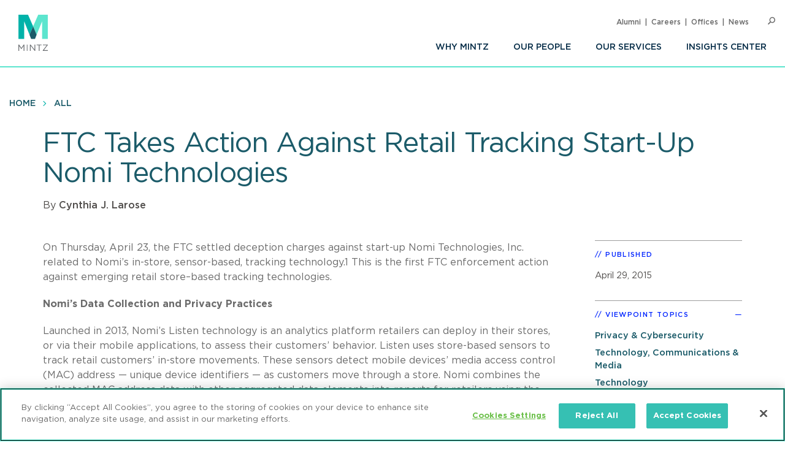

--- FILE ---
content_type: text/html; charset=UTF-8
request_url: https://www.mintz.com/insights-center/viewpoints/2826/2018-02-27-ftc-takes-action-against-retail-tracking-start-nomi
body_size: 9493
content:


<!DOCTYPE html>
<html lang="en" dir="ltr" prefix="og: https://ogp.me/ns#">
  <head>
    <meta charset="utf-8" />
<meta name="description" content="On Thursday, April 23, the FTC settled deception charges against start-up Nomi Technologies, Inc. related to Nomi’s in-store, sensor-based, tracking technology.1 This is the first FTC enforcement action against emerging retail store–based tracking technologies." />
<link rel="canonical" href="https://www.mintz.com/insights-center/viewpoints/2826/2018-02-27-ftc-takes-action-against-retail-tracking-start-nomi" />
<link rel="icon" href="/themes/custom/mintztheme/gnorm/build/favicon.ico" />
<link rel="icon" sizes="16x16" href="/themes/custom/mintztheme/gnorm/build/images/favicon/favicon-16x16.png" />
<link rel="icon" sizes="32x32" href="/themes/custom/mintztheme/gnorm/build/images/favicon/favicon-32x32.png" />
<link rel="apple-touch-icon" sizes="180x180" href="/themes/custom/mintztheme/gnorm/build/images/favicon/apple-touch-icon.png" />
<meta property="og:url" content="https://www.mintz.com/insights-center/viewpoints/2826/2018-02-27-ftc-takes-action-against-retail-tracking-start-nomi" />
<meta property="og:title" content="FTC Takes Action Against Retail Tracking Start-Up Nomi Technologies" />
<meta property="og:description" content="On Thursday, April 23, the FTC settled deception charges against start-up Nomi Technologies, Inc. related to Nomi’s in-store, sensor-based, tracking technology.1 This is the first FTC enforcement action against emerging retail store–based tracking technologies." />
<meta name="twitter:card" content="summary_large_image" />
<meta name="theme-color" content="#1b5b69" />
<meta name="viewport" content="width=device-width, initial-scale=1" />
<meta http-equiv="cleartype" content="on" />
<meta name="msapplication-tilecolor" content="#1b5b69" />
<meta name="Generator" content="Drupal 10 (https://www.drupal.org)" />
<meta name="MobileOptimized" content="width" />
<meta name="HandheldFriendly" content="true" />
<meta itemprop="acquia_lift:content_title" content="FTC Takes Action Against Retail Tracking Start-Up Nomi Technologies" />
<meta itemprop="acquia_lift:content_type" content="viewpoint" />
<meta itemprop="acquia_lift:page_type" content="node page" />
<meta itemprop="acquia_lift:context_language" content="en" />
<meta itemprop="acquia_lift:content_section" content="" />
<meta itemprop="acquia_lift:content_keywords" content="" />
<meta itemprop="acquia_lift:post_id" content="3106" />
<meta itemprop="acquia_lift:content_uuid" content="5693d483-5f69-4197-a167-373ed089584a" />
<meta itemprop="acquia_lift:published_date" content="1519763421" />
<meta itemprop="acquia_lift:persona" content="" />
<meta itemprop="acquia_lift:engagement_score" content="1" />
<meta itemprop="acquia_lift:account_id" content="MINTZLCFGP" />
<meta itemprop="acquia_lift:site_id" content="mintz_local" />
<meta itemprop="acquia_lift:liftAssetsURL" content="https://lift3assets.lift.acquia.com/stable" />
<meta itemprop="acquia_lift:bootstrapMode" content="manual" />
<meta itemprop="acquia_lift:contentReplacementMode" content="trusted" />
<meta itemprop="acquia_lift:cdfVersion" content="1" />
<script src="https://lift3assets.lift.acquia.com/stable/lift.js" async></script>
<meta property="og:image" content="https://www.mintz.com/themes/custom/mintztheme/mintz-logo-social-share.png" />

    <title>FTC Takes Action Against Retail Tracking Start-Up Nomi Technologies | Mintz</title>
    <script nonce="gl9A7UAePAhEg4aUp78-Ug" >
if("true"===sessionStorage.fontsLoaded)document.documentElement.classList.add("fonts-loaded")
else{var script=document.createElement("script")
script.src="/themes/custom/mintztheme/gnorm/build/scripts/fontloader.built.js",script.async=!0,document.head.appendChild(script)}
</script>
    <link rel="dns-prefetch" href="//lift3assets.lift.acquia.com">
<link rel="dns-prefetch" href="//us-east-1-decisionapi.lift.acquia.com">
<link rel="dns-prefetch" href="//production-cdn.lift.acquia.com">

<link rel="dns-prefetch" href="//siteimproveanalytics.com">
<link rel="dns-prefetch" href="//us1.siteimprove.com">

<link rel="dns-prefetch" href="//analytics.clickdimensions.com">

<link rel="dns-prefetch" href="//js-agent.newrelic.com">

<link rel="dns-prefetch" href="//www.google-analytics.com">

<link rel="dns-prefetch" href="//vimeo.com">
<link rel="dns-prefetch" href="//player.vimeo.com">
<link rel="dns-prefetch" href="//f.vimeocdn.com">
<link rel="dns-prefetch" href="//skyfire.vimeocdn.com">
    <link rel="stylesheet" media="all" href="/sites/default/files/css/css_G5YHtyPR45MQdLfXBjuvSooC_FajL2SlhKnl6kayF7I.css?delta=0&amp;language=en&amp;theme=mintztheme&amp;include=eJwdxNENgCAMBcCF0M5U5AUxLRhaVJzexPu4rXVQ6uNkWfngJ2ip_voOBWVpkWUxn1JqDjbNoRTZEK6C2-h_1ZaG4AMbgRyB" />
<link rel="stylesheet" media="all" href="/sites/default/files/css/css_-OeUf44qzEHGJ1mZNhoEdGXOOB-K9qE4czZGR65CogE.css?delta=1&amp;language=en&amp;theme=mintztheme&amp;include=eJwdxNENgCAMBcCF0M5U5AUxLRhaVJzexPu4rXVQ6uNkWfngJ2ip_voOBWVpkWUxn1JqDjbNoRTZEK6C2-h_1ZaG4AMbgRyB" />

    <script src="https://script.crazyegg.com/pages/scripts/0118/8909.js" async></script>

      <!-- OneTrust Cookies Consent Notice start for mintz.com -->
  <script nonce="gl9A7UAePAhEg4aUp78-Ug" type="text/javascript" src="https://cdn.cookielaw.org/consent/fd0b2d2a-0866-4e7e-9c77-2bcb411e37b3/OtAutoBlock.js" ></script>
  <script nonce="gl9A7UAePAhEg4aUp78-Ug" src="https://cdn.cookielaw.org/scripttemplates/otSDKStub.js"  type="text/javascript" charset="UTF-8" data-domain-script="fd0b2d2a-0866-4e7e-9c77-2bcb411e37b3" ></script>
  <script nonce="gl9A7UAePAhEg4aUp78-Ug" type="text/javascript">
    function OptanonWrapper() { }
  </script>
  <!-- OneTrust Cookies Consent Notice end for mintz.com -->




  </head>
  <body>
            <a href="#main-content" class="visually-hidden focusable"> Skip to main content </a>
    <noscript><iframe src="https://www.googletagmanager.com/ns.html?id=GTM-WFZJJ3ST"
                  height="0" width="0" style="display:none;visibility:hidden"></iframe></noscript>

      <div class="dialog-off-canvas-main-canvas" data-off-canvas-main-canvas>
    
<header class="global-header">
  <div class="global-header__inner">
    <section class="wrapper">
      <div class="navigation-button-wrapper">
        <a href="#" class="navigation-button" data-module="GlobalNav" id="toggle-navigation" aria-controls="navigation" aria-expanded="false">
          <span>Menu</span>
        </a>
      </div>
      <div class="logo">
        <a href="/"><img src="/themes/custom/mintztheme/gnorm/build/images/logo--square-text.svg" alt="Mintz logo" data-ot-ignore></a>
      </div>
      <div class="navigation__wrapper">
                
<nav class="navigation navigation--primary" >
<ul role="menu" class="navigation__list"><li role="menuitem" class="navigation__item"><a class=" has-children" aria-label="Why Mintz" href="/why-mintz"  >Why Mintz<span class="navigation__arrow icon-angle-right"></span></a><ul role="menu" class="navigation__list"><li role="menuitem" class="navigation__item"><a class="" aria-label="Meet Our Managing Member" href="/why-mintz/meet-our-managing-member"  >Meet Our Managing Member</a></li><li role="menuitem" class="navigation__item"><a class="" aria-label="Our History" href="/why-mintz/our-history"  >Our History</a></li><li role="menuitem" class="navigation__item"><a class="" aria-label="Innovation" href="/why-mintz/innovation"  >Innovation</a></li><li role="menuitem" class="navigation__item"><a class="" aria-label="Diversity" href="/why-mintz/diversity"  >Diversity</a></li><li role="menuitem" class="navigation__item"><a class="" aria-label="Pro Bono" href="/why-mintz/pro-bono"  >Pro Bono</a></li><li role="menuitem" class="navigation__item"><a class="" aria-label="Community Service" href="/why-mintz/community-service"  >Community Service</a></li><li role="menuitem" class="navigation__item"><a class="" aria-label="Alumni" href="/why-mintz/alumni"  >Alumni</a></li><li role="menuitem" class="navigation__item"><a class="" aria-label="Leadership" href="/why-mintz/leadership"  >Leadership</a></li><li role="menuitem" class="navigation__item"><a class="" aria-label="Awards &amp; Recognition" href="/why-mintz/awards-recognition"  >Awards &amp; Recognition</a></li><li role="menuitem" class="navigation__item"><a class="" aria-label="International Law Firm Network" href="/why-mintz/international-law-firm-network"  >International Law Firm Network</a></li><li role="menuitem" class="navigation__item"><a class="" aria-label="In Memoriam" href="/why-mintz/memoriam"  >In Memoriam</a></li></ul></li><li role="menuitem" class="navigation__item"><a class="" aria-label="Our People" href="/our-people"  >Our People</a></li><li role="menuitem" class="navigation__item"><a class="" aria-label="Our Services" href="/our-services/practices"  >Our Services</a></li><li role="menuitem" class="navigation__item"><a class=" has-children" aria-label="Insights Center" href="/insights-center"  >Insights Center<span class="navigation__arrow icon-angle-right"></span></a><ul role="menu" class="navigation__list"><li role="menuitem" class="navigation__item"><a class="" aria-label="Events" href="/insights-center/events"  >Events</a></li><li role="menuitem" class="navigation__item"><a class="" aria-label="News &amp; Press Releases" href="/insights-center/news-press"  >News &amp; Press Releases</a></li></ul></li></ul>
</nav>


                
<nav class="navigation navigation--utility" >
<ul role="menu" class="navigation__list navigation__list--utility"><li role="menuitem" class="navigation__item navigation__item--utility"><a class="" aria-label="Alumni" href="/why-mintz/alumni"  >Alumni</a></li><li role="menuitem" class="navigation__item navigation__item--utility"><a class="" aria-label="Careers" href="/careers"  >Careers</a></li><li role="menuitem" class="navigation__item navigation__item--utility"><a class="" aria-label="Offices" href="/offices"  >Offices</a></li><li role="menuitem" class="navigation__item navigation__item--utility"><a class="" aria-label="News" href="/insights-center/news-press"  >News</a></li></ul>
</nav>

      </div>

      <div class="search" data-module="GlobalSearch">
            <form class="search__form" action="/search" method="get" aria-hidden="false">
  <div class="search__form-inner js-form-item form-item js-form-type-search-api-autocomplete form-item-keywords js-form-item-keywords">
    <label class="visually-hidden" for="globalSearch">Search</label>
    <input id="globalSearch" class="search__input form-autocomplete form-text ui-autocomplete-input" type="text" name="keywords" value="" placeholder="Search" data-drupal-selector="edit-keywords" data-search-api-autocomplete-search="viewpoint_search" data-autocomplete-path="/search_api_autocomplete/viewpoint_search?display=entity_view&amp;&amp;filter=keywords" size="30" maxlength="128" autocomplete="off">
    <button type="submit" class="search__button"><span class="button-icon icon-search"></span><span class="visually-hidden">Search</span></button>
  </div>
</form>
<a href="#" class="search__toggle"><span class="toggle-icon icon-search"></span><span class="visually-hidden">Open Search</span></a>
      </div>

    </section>
  </div>
</header>








<main class="main" id="main-content" tabindex="-1">
    <div class="region region-content">
    <div id="block-mainpagecontent" class="block block-system block-system-main-block">
  
    
          
  
  
<header class="header header--detail">
              
<nav class="navigation navigation--breadcrumb" >
<ul role="menu" class="navigation__list"><li role="menuitem" class="navigation__item"><a class="" aria-label="Home" href="/"  >Home</a></li><li role="menuitem" class="navigation__item"><a class="" aria-label="All" href="/insights-center"  >All</a></li></ul>
</nav>
        
  
        <div class="hero-content">
    <div class="wrapper">
      <div class="hero-content__inner">
        <div class="title-container">
          <h1>
<span>FTC Takes Action Against Retail Tracking Start-Up Nomi Technologies</span>
</h1>
                                                                <div class="byline">
                    <div class="byline_full">
                                              By 
                                                                                              <a href="/our-people/cynthia-j-larose" hreflang="en">Cynthia J. Larose</a>                                                                  </div>
                  </div>
                
                              </div>
      </div>
    </div>
  </div>
  
  </header>

  <div class="wrapper row">
    <div class="column__wrapper">
      <div class="column column--main">
        <div class="navigation--article">
  <div class="navigation__inner">
    <div class="wrapper">
            <div class="reading-progress" data-module="ReadingProgress">
        <progress class="reading-progress__progress-bar" value="0"></progress>
      </div>
    </div>
  </div>
</div>
        <div class="article-wrapper">
          <div class="wysiwyg">
              
                
  <p>On Thursday, April 23, the FTC settled deception charges against start-up Nomi Technologies, Inc. related to Nomi’s in-store, sensor-based, tracking technology.1 This is the first FTC enforcement action against emerging retail store–based tracking technologies.</p>

<p><strong>Nomi’s Data Collection and Privacy Practices</strong></p>

<p>Launched in 2013, Nomi’s Listen technology is an analytics platform retailers can deploy in their stores, or via their mobile applications, to assess their customers’ behavior. Listen uses store-based sensors to track retail customers’ in-store movements. These sensors detect mobile devices’ media access control (MAC) address — unique device identifiers — as customers move through a store. Nomi combines the collected MAC address data with other aggregated data elements into reports for retailers using the Listen platform. These reports give retailers insights into the percentage of customers passing by the store versus entering the store, the average length of customer visits, the types of mobile devices used by customers, the percentage of repeat customers, and whether a customer had visited a retailer’s other locations.</p>

<p>Nomi collected an impressive cache of data. According to the FTC’s complaint, Listen had collected nine million MAC addresses over 9 months in 2013. During that time, Nomi’s privacy policy told consumers they could always “opt out of Nomi’s services on its website as well as at any retailer using Nomi technology.”<sup><font color="#0d7abd" size="1">2</font></sup> However, according to the FTC’s complaint, Nomi had no mechanism for in-store customer opt-outs; customers could only opt-out by visiting Nomi’s website.</p>

<p class="Header1"><strong>FTC’s Complaint Against Nomi</strong></p>

<p class="body">The FTC’s complaint alleged Nomi’s privacy disclosure misled consumers in violation of Section 5(a) of the FTC Act. Nomi’s privacy policy failed to accurately describe its privacy practices because Nomi did not, in fact, provide in-store opt-outs. To the FTC, the fact that Nomi provided consumers the ability to opt-out on its website was insufficient to overcome its failure to provide in-store opt-outs because the retailers using Nomi were not contractually obligated to post notices that they were using Listen, and because Nomi did not provide a list of retailers using Listen on its website.</p>

<p class="body">The Commission’s decision to take action against Nomi on these allegations was fractured along party lines. Chairwoman Ramirez and Commissioners Brill and McSweeney voted in favor of the action because privacy disclosures “go to the very heart of consumers’ ability to make decisions about whether to participate” in services like Listen.<sup><font color="#0d7abd" size="1">3</font></sup> And by failing to accurately describe Nomi’s practices, Nomi’s disclosure was inherently misleading, the majority concluded. However, Commissioners Wright and Ohlhausen dissented, with Commissioner Ohlhausen finding that <nobr>Nomi —</nobr> a third party contractor not collecting personally identifiable information and with no direct consumer engagement — was being unfairly held liable for its retail clients’ data collection efforts and its retail clients’ failure to give their customers the ability to opt out of the retailers’ data collection.<sup><font color="#0d7abd" size="1">4</font></sup> Commissioner Ohlhausen also took issue with the decision to take action because it singled out a small, emerging company.<sup><font color="#0d7abd" size="1">5</font></sup></p>

<p class="body">In settling the action, Nomi entered a consent decree with the FTC where it agreed to not misrepresent in any manner, “the options through which, or the extent to which, consumers can exercise control over the collection, use, disclosure, or sharing of information collected from or about them or their consumers or devices, or … the extent to which consumers will be provided notice about how data from or about a particular consumer, computer, or device is collected, used, disclosed, or shared.”<sup><font color="#0d7abd" size="1">6</font></sup> Additionally, Nomi must maintain documentation about consumer complaints about its services for 5 years.</p>

<p class="Header1"><strong>Takeaway</strong></p>

<p class="body">The Commission’s decision to take action against Nomi highlights several areas of potential concern for companies collecting consumer data in general, and for small companies and start-ups in particular:</p>

<ul>
	<li><em class="body">Accurate Privacy Policies</em>. This settlement serves as a reminder to carefully vet privacy notices to ensure claims about consumer choice are actually available in practice. Nomi’s troubles began when it failed to accurately describe its data collection practices to consumers. This was in part due to its claim to allow in-store opt-outs, but the FTC also focused on Nomi’s failure to require retailers to notify consumers that Listen was collecting data and Nomi’s failure to provide a list of retailers using the Listen technology. As Chairwoman Ramirez suggested in her comments on this action, ensuring accurate privacy policies is at the very heart of the FTC enforcement efforts, and it is critical to ensure that such notices are accurate.</li>
	<li><em class="body">Customer-facing Tracking Notice</em>. The FTC faulted Nomi for failing to contractually require its retailer clients to post notices that they were using Listen. This finding expands licensed platform developers’ liability, and — in an era of increasingly ubiquitous data collection — suggests that companies offering tracking and analytics services should include contractual provisions requiring retail and other customer-facing end users to post some form of notice that their customers may be tracked.</li>
	<li><em class="body">Make Opt-Outs Easy to Find</em>. The FTC action against Nomi makes it clear that if a consumer opt-out feature is offered it must be easy to find. Companies offering such features should include these features in each aspect of their service touching consumers, and should consider embracing industry standards like the Future of Privacy Forum’s <em>Mobile Location Analytics Code of Conduct</em>.<sup><font color="#0062b2" size="2">7</font></sup></li>
	<li><em class="body">Start-ups Can Get in Trouble, Too</em>. The majority’s decision to take action against Nomi is a reminder that the FTC can and will take action against start-ups and other emerging technology companies. Regardless of their size, start-ups and small companies must ensure that their privacy policies and practices are robust, effective, and accurate. Adages like “we are too small or new to warrant government scrutiny” ring hollow when faced with an FTC civil investigatory demand.</li>
	<li><em class="body">Privacy by Design Is Key</em>. The FTC’s action underscores the importance of designing business service applications with an eye toward privacy compliance, particularly where, as here, the application is licensed to third-party partners.</li>
</ul>

<p><img alt border="0" height="15" src="http://www.mintz.com/newsletter/2014/imgs/nav-dottedline-530.gif" width="530" loading="lazy"></p>

<p class="Blurb">If you have any questions about this topic, please contact the author(s) or your principal<br>
Mintz Levin attorney.</p>

<p><img alt border="0" height="15" src="http://www.mintz.com/newsletter/2014/imgs/nav-dottedline-530.gif" width="530" loading="lazy"></p>

<p class="Endnotes"><a id="n1" name="n1"></a><strong>Endnotes</strong></p>

<p class="Endnotes"><sup><font color="#0062b2">1</font></sup><em>In the Matter of Nomi Technologies, Inc</em>., FTC File No. 132-3251, Complaint at ¶ 4 (Apr. 23, 2015).</p>

<p class="Endnotes"><sup><font color="#0062b2">2</font></sup><em>Id</em>. at ¶ 12</p>

<p class="Endnotes"><sup><font color="#0062b2">3</font></sup>Statement of Chairwoman Ramirez, Commissioner Brill, and Commissioner McSweeny, <em>In the Matter of Nomi Technologies, Inc</em>., at 2 (Apr. 23, 2015)</p>

<p class="Endnotes"><sup><font color="#0062b2">4</font></sup>Dissenting Statement of Commissioner Maureen K. Ohlhausen,&nbsp;<em>In the Matter of Nomi Technologies, Inc.</em>, at 1 (Apr. 23, 2015); <em>see also </em>Dissenting Statement of Commissioner Joshua D. Wright,&nbsp;<em>In the Matter of Nomi Technologies, Inc.</em>, at 2 (Apr. 23, 2015)</p>

<p class="Endnotes"><sup><font color="#0062b2">5</font></sup><em>Id.</em></p>

<p class="Endnotes"><sup><font color="#0062b2">6</font></sup><em>In the Matter of Nomi Technologies, Inc.</em>, FTC File No. 132-3251, Proposed Consent Order, at 2-3 (Apr. 23, 2015)</p>

<p class="Endnotes"><sup><font color="#0062b2">7</font></sup>Future of Privacy Forum, <em>Mobile Location Analytics Code of Conduct</em> (Oct. 22, 2013), available at <u><font color="#0d7abd">http://www.futureofprivacy.org/wp-content/uploads/10.22.13-FINAL-MLA-Code.pdf</font></u>.</p>



            <p><a href="/subscribe" class="button">Subscribe To Viewpoints<span class="button__icon icon-long-arrow"></span></a></p>
          </div>
        </div>
      </div>
      <div class="column column--side">
        
    
  <div class="sidebar-list" >
    <h3 class="sidebar-list__title" >Published</h3>
    <div class="sidebar-list__list"  >
            <li class="sidebar-list__item">
          <time datetime="2015-04-29T12:00:00Z">April 29, 2015</time>

      </li>
      </div>
  </div>


    <div class="views-element-container">



  <div class="sidebar-list" data-module="SectionCollapse" data-initial-state="open">
    <h3 class="sidebar-list__title" data-trigger>Viewpoint Topics</h3>
    <div class="sidebar-list__list" data-target >
                  <li class="sidebar-list__item">
                  <a href="/insights-center/privacy-cybersecurity" hreflang="en">Privacy &amp; Cybersecurity</a>
            </li>
            <li class="sidebar-list__item">
                  <a href="/insights-center/technology-communications-media" hreflang="en">Technology, Communications &amp; Media</a>
            </li>
            <li class="sidebar-list__item">
                  <a href="/insights-center/technology" hreflang="en">Technology</a>
            </li>
        </div>
  </div>






</div>


    
  <div class="sidebar-list" >
    <h3 class="sidebar-list__title" >Professionals</h3>
    <div class="sidebar-list__list"  >
                                  <li class="sidebar-list__item">
            <a href="/our-people/cynthia-j-larose" aria-label="Cynthia J. Larose">Cynthia J. Larose</a>
      </li>
        </div>
  </div>


    
  <div class="sidebar-list sidebar-list--social" >
    <h3 class="sidebar-list__title" >Share</h3>
    <div class="sidebar-list__list"  >
                
<ul class="list-inline icon-list">
      <li>
      <a href="https://www.linkedin.com/shareArticle?mini=true&amp;url=https%3A%2F%2Fwww.mintz.com%2Finsights-center%2Fviewpoints%2F2826%2F2018-02-27-ftc-takes-action-against-retail-tracking-start-nomi&amp;utm_source=mintz.com&amp;utm_medium=share&amp;utm_campaign=insights_linkedin" target="_blank" rel="noopener">
        <span class="icon fa-brands fa-linkedin-in" aria-label="LinkedIn"></span>
      </a>
    </li>
      <li>
      <a href="https://www.facebook.com/sharer/sharer.php?u=https%3A%2F%2Fwww.mintz.com%2Finsights-center%2Fviewpoints%2F2826%2F2018-02-27-ftc-takes-action-against-retail-tracking-start-nomi" target="_blank" rel="noopener">
        <span class="icon fa-brands fa-facebook" aria-label="Facebook"></span>
      </a>
    </li>
      <li>
      <a href="https://x.com/intent/tweet?text=FTC Takes Action Against Retail Tracking Start-Up Nomi Technologies&amp;url=https%3A%2F%2Fwww.mintz.com%2Finsights-center%2Fviewpoints%2F2826%2F2018-02-27-ftc-takes-action-against-retail-tracking-start-nomi" target="_blank" rel="noopener">
        <span class="icon fa-brands fa-square-x-twitter" aria-label="X"></span>
      </a>
    </li>
      <li>
      <a href="/cdn-cgi/l/email-protection#[base64]" target="_blank" rel="noopener">
        <span class="icon fa-solid fa-envelope" aria-label="Email"></span>
      </a>
    </li>
      <li>
      <a href="/mintz/pdf?id=3106" target="_blank" rel="noopener">
        <span class="icon icon-pdf" aria-label="PDF"></span>
      </a>
    </li>
  
  
      <li>
      <a href="#" onclick="javascript:window.print();" rel="noopener">
        <span class="icon icon-print" aria-label="Print"></span>
      </a>
    </li>
  </ul>
      </div>
  </div>

    <div class="views-element-container">



  <div class="sidebar-list" data-module="SectionCollapse" >
    <h3 class="sidebar-list__title" data-trigger>Related Practices</h3>
    <div class="sidebar-list__list" data-target >
                  <li class="sidebar-list__item">
                  <a href="/industries-practices/privacy-cybersecurity" hreflang="en">Privacy &amp; Cybersecurity</a>
            </li>
            <li class="sidebar-list__item">
                  <a href="/industries-practices/technology-communications-media" hreflang="en">Technology, Communications &amp; Media</a>
            </li>
        </div>
  </div>






</div>


    <div class="views-element-container">



  <div class="sidebar-list" data-module="SectionCollapse" >
    <h3 class="sidebar-list__title" data-trigger>Related Industries</h3>
    <div class="sidebar-list__list" data-target >
                  <li class="sidebar-list__item">
                  <a href="/industries-practices/technology" hreflang="en">Technology</a>
            </li>
        </div>
  </div>






</div>


    
      </div>
    </div>
  </div>

      
<section class="section section--list section--people-list section--bg-grey" >
  <div class="wrapper">

        <div class="section__title-container">
                        <h2 class="section__title">Author</h2>
              

                        </div>
    
                        
  
<div class="item item--list item--person-list" >
      <div class="item__header">
      <div class="item__image-container">
                                            <a href="/our-people/cynthia-j-larose" class="item__image" aria-label="Cynthia J. Larose"><img class="lazyload" data-src="https://www.mintz.com/sites/default/files/styles/headshot/public/media/images/2018-04-20/Professional_Cropped_Larose_Cynthia_Mintz.jpg?itok=NzB38viR" alt="Cynthia J. Larose"></a>
                                  </div>
      <div class="item__title-container">
                                <h3 class="item__title"><a href="/our-people/cynthia-j-larose" aria-label="Cynthia J. Larose">
<span>Cynthia J. Larose</span>
</a></h3>

                                                  <h4 class="item__subtitle">    
  Member / Co-chair, Privacy &amp; Cybersecurity Practice

</h4>
                  
        
              </div>
    </div>
    <div class="item__body">
                      <div class="item__summary">
  Cynthia J. Larose is Chair of the firm&#039;s Privacy &amp; Cybersecurity Practice, a Certified Information Privacy Professional-US (CIPP-US), and a Certified Information Privacy Professional-Europe (CIPP-E). She works with clients in various industries to develop comprehensive information security programs on the front end, and provides timely counsel when it becomes necessary to respond to a data breach.

</div>
                    </div>
</div>




      
              
  </div>
</section>


    

  </div>

  </div>

</main>

      <!--
"url": "https://www.youtube.com/user/MintzLevin",
"icon": "fa-brands fa-square-youtube",
"label": "Connect with Mintz on Youtube",
"title": "Youtube"
-->

<footer class="global-footer">
  <section class="wrapper">

    <div class="footer-connect row">
      <div class="footer-connect--title">
        <h2>Sign up for Mintz Insights</h2>
        <p>Get our latest thought leadership</p>
      </div>
      <div class="footer-connect--form">
        <form class="connect" action="/subscribe" method="POST">
          <input type="email" name="email" class="required" placeholder="Your email...." aria-label="Enter your email">
          <input type="submit" value="Sign Up">
        </form>
      </div>
    </div>

    <div class="footer-content row">
          
<div class="footer__column">
  <h3>Find Solutions</h3>
  <ul>
      <li><a aria-label="practices" href="/our-services/practices">Practices</a></li>
      <li><a aria-label="industries" href="/our-services/industries">Industries</a></li>
      <li><a aria-label="why mintz" href="/why-mintz">Why Mintz</a></li>
  </ul>
</div>

<div class="footer__column">
  <h3>Get in Touch</h3>
  <ul>
      <li><a aria-label="offices" href="/offices">Offices</a></li>
      <li><a aria-label="find an attorney" href="/our-people">Find an Attorney</a></li>
      <li><a aria-label="careers" href="/careers">Careers</a></li>
  </ul>
</div>

<div class="footer__column">
  <h3>Keep in Touch</h3>
  <ul>
      <li><a aria-label="insights center" href="/insights-center">Insights Center</a></li>
      <li><a aria-label="news & press releases" href="/insights-center/news-press">News & Press Releases</a></li>
      <li><a aria-label="events" href="/insights-center/events">Events</a></li>
  </ul>
</div>
      <div class="footer__column">
        <h3>Follow us</h3>
        <ul class="global-footer__connect">
                      <li class="social-follow__item">
  <a href="https://www.linkedin.com/company/mintz-law/" class="fa-brands fa-linkedin-in" target="_blank" rel="noopener" aria-label="Connect with Mintz on LinkedIn" title="LinkedIn"></a>
</li>
                      <li class="social-follow__item">
  <a href="https://www.facebook.com/MintzLaw/" class="fa-brands fa-facebook-f" target="_blank" rel="noopener" aria-label="Connect with Mintz on Facebook" title="Facebook"></a>
</li>
                      <li class="social-follow__item">
  <a href="https://x.com/Mintz_Law" class="fa-brands fa-x-twitter" target="_blank" rel="noopener" aria-label="Connect with Mintz on X.com" title="X"></a>
</li>
                  </ul>
      </div>
    </div>

        <nav role="navigation" aria-labelledby="block-footer-menu" id="block-footer">
            
  <h2 class="visually-hidden" id="block-footer-menu">Footer</h2>
  

        
<nav class="navigation navigation--footer" >
<ul role="menu" class="navigation__list"><li role="menuitem" class="navigation__item"><a class="" aria-label="Sitemap" href="/sitemap"  >Sitemap</a></li><li role="menuitem" class="navigation__item"><a class="" aria-label="Disclaimer" href="/disclaimer"  >Disclaimer</a></li><li role="menuitem" class="navigation__item"><a class="" aria-label="Privacy Statement" href="/privacy-statement"  >Privacy Statement</a></li><li role="menuitem" class="navigation__item"><a class="" aria-label="GDPR Privacy Notice" href="https://www.mintz.com/gdpr-privacy-notice"  >GDPR Privacy Notice</a></li><li role="menuitem" class="navigation__item"><a class="" aria-label="ML Strategies" href="http://www.mlstrategies.com/"  >ML Strategies</a></li><li role="menuitem" class="navigation__item"><a class="" aria-label="Alumni" href="/why-mintz/alumni"  >Alumni</a></li><li role="menuitem" class="navigation__item"><a class="" aria-label="Mintz Employee Access" href="/mintz-employee-access"  >Mintz Employee Access</a></li><li role="menuitem" class="navigation__item"><a class="" aria-label="Accessibility" href="https://www.mintz.com/integrated-accessibility-standards-policy-toronto-only"  >Accessibility</a></li></ul>
</nav>
  </nav>

    <div class="footer-copy">
      <p><a href="#" id="ReviewCookies">Review Cookie Management Center </a></p>
      <p>&copy; 2026 Mintz, Levin, Cohn, Ferris, Glovsky and Popeo, P.C. All Rights Reserved.</p>
    </div>
  </section>
</footer>
<script data-cfasync="false" src="/cdn-cgi/scripts/5c5dd728/cloudflare-static/email-decode.min.js"></script><script nonce="gl9A7UAePAhEg4aUp78-Ug">
  document.getElementById("ReviewCookies").addEventListener("click", function() {
    Optanon.ToggleInfoDisplay();
  });
</script>


  
  

  </div>

    
    <script type="application/json" data-drupal-selector="drupal-settings-json">{"path":{"baseUrl":"\/","pathPrefix":"","currentPath":"node\/3106","currentPathIsAdmin":false,"isFront":false,"currentLanguage":"en"},"pluralDelimiter":"\u0003","gtag":{"tagId":"G-P2GZN4D6N8","consentMode":false,"otherIds":["AW-668770907"],"events":[],"additionalConfigInfo":[]},"suppressDeprecationErrors":true,"ajaxPageState":{"libraries":"eJxdiFsKgDAMwC407ZGkm6VO2g1sfczTK-KP_oQkacGzETOkVwLXykKDIwPf-HePMx7fqUFz8dMnUgKWGlE68ya5cLBmTgoRjcKWaTd42GsdV6ELIQEw7w","theme":"mintztheme","theme_token":null},"ajaxTrustedUrl":[],"gtm":{"tagId":null,"settings":{"data_layer":"dataLayer","include_classes":false,"allowlist_classes":"","blocklist_classes":"","include_environment":false,"environment_id":"","environment_token":""},"tagIds":["GTM-WFZJJ3ST"]},"mintztheme":{"script_path":"\/themes\/custom\/mintztheme\/gnorm\/build\/scripts\/"},"csp":{"nonce":"gl9A7UAePAhEg4aUp78-Ug"},"user":{"uid":0,"permissionsHash":"ac3ae39bfc680e41b98804eee9daeec36d110c97e567703d0881c31618843d5c"}}</script>
<script src="/sites/default/files/js/js_qiVctnpErltsqxevmOy0qHe39Wn0UeV5SPVOpFMgQOY.js?scope=footer&amp;delta=0&amp;language=en&amp;theme=mintztheme&amp;include=eJxLLkqsqkxNT9dPhjJ00vPz03NS40sS0_XTgQQ6Xy8xK7ECVTBXJzczr6SqJCM1N1U_PSc_KTFHt7ikMiczLx0A6u0k6Q"></script>
<script src="/modules/contrib/google_tag/js/gtag.js?t98edo"></script>
<script src="/sites/default/files/js/js_Bfcm1zhwOtTErUfCI0zirp2gh9I5K8RIXwh7BoodRmA.js?scope=footer&amp;delta=2&amp;language=en&amp;theme=mintztheme&amp;include=eJxLLkqsqkxNT9dPhjJ00vPz03NS40sS0_XTgQQ6Xy8xK7ECVTBXJzczr6SqJCM1N1U_PSc_KTFHt7ikMiczLx0A6u0k6Q"></script>
<script src="/modules/contrib/google_tag/js/gtm.js?t98edo"></script>
<script src="/themes/custom/mintztheme/gnorm/build/scripts/app.built.js?v=10.4.5" async></script>

    <link href="/themes/custom/mintztheme/gnorm/app/fonts/fa/css/fontawesome.css" rel="stylesheet">
<link href="/themes/custom/mintztheme/gnorm/app/fonts/fa/css/brands.css" rel="stylesheet">
<link href="/themes/custom/mintztheme/gnorm/app/fonts/fa/css/solid.css" rel="stylesheet">
<script nonce="gl9A7UAePAhEg4aUp78-Ug"  type="text/javascript" defer="defer" src="https://extend.vimeocdn.com/ga4/83643743.js"></script>

<script nonce="gl9A7UAePAhEg4aUp78-Ug"  type="text/javascript">
  /*<![CDATA[*/
  (function() {
    var sz = document.createElement('script'); sz.type = 'text/javascript'; sz.async = true;
    sz.src = '//siteimproveanalytics.com/js/siteanalyze_57069.js';
    var s = document.getElementsByTagName('script')[0]; s.parentNode.insertBefore(sz, s);
  })();
  /*]]>*/
</script>


<script type="text/javascript" nonce="gl9A7UAePAhEg4aUp78-Ug" >

  _linkedin_partner_id = "5899876";

  window._linkedin_data_partner_ids = window._linkedin_data_partner_ids || [];

  window._linkedin_data_partner_ids.push(_linkedin_partner_id);

</script>
<script type="text/javascript" nonce="gl9A7UAePAhEg4aUp78-Ug" >

  (function(l) {

    if (!l){window.lintrk = function(a,b){window.lintrk.q.push([a,b])};

      window.lintrk.q=[]}

    var s = document.getElementsByTagName("script")[0];

    var b = document.createElement("script");

    b.type = "text/javascript";b.async = true;

    b.src = "https://snap.licdn.com/li.lms-analytics/insight.min.js";

    s.parentNode.insertBefore(b, s);})(window.lintrk);

</script>
<noscript>
  <img height="1" width="1" style="display:none;" alt="" src="https://px.ads.linkedin.com/collect/?pid=5899876&fmt=gif" />
</noscript>



  </body>
</html>
